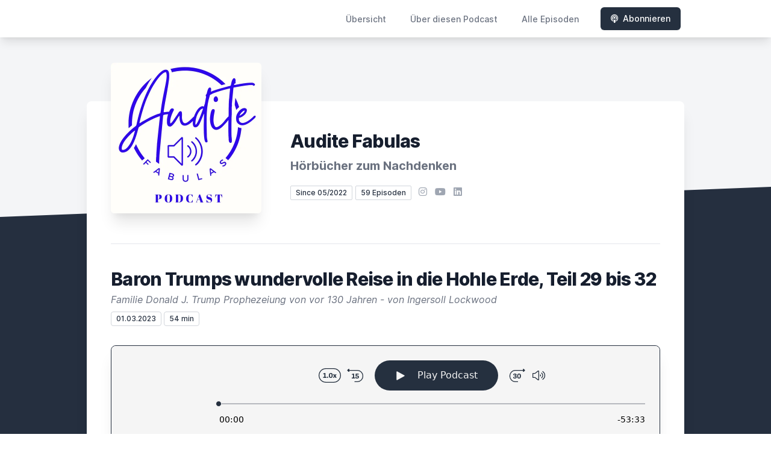

--- FILE ---
content_type: text/html; charset=utf-8
request_url: https://audite-fabulas.letscast.fm/episode/baron-trumps-wundervolle-reise-in-die-hohle-erde-teil-29-bis-32
body_size: 7898
content:
<!DOCTYPE html>
<html lang='de'>
<head>
<meta content='text/html; charset=UTF-8' http-equiv='Content-Type'>
<meta content='width=device-width, initial-scale=1.0' name='viewport'>
<meta content='no-cache' name='turbolinks-cache-control'>
<title>Baron Trumps wundervolle Reise in die Hohle Erde, Teil 29 bis 32 | Audite Fabulas</title>
<meta content='Baron Trumps wundervolle Reise in die Hohle Erde, Teil 29 bis 32 - von Ingersoll Lockwood' name='description'>
<meta content='baron trump, wundervolle Reise, in, die hohle erde, Ingersoll Lockwood, trump, trump news, barron trump, donald trump, inneren erde, Verborgene Welt, vergessene geschichte, verborgene geheimnisse, Hörbuch, innere welt, Andreas Köhler, audite fabulas, literatur, geschichten zum nachdenken, geschichten zum nachdenken für erwachsene, literatur ist alles, bücher, bücher bestseller, abenteuer reisen, fantastische reise, Innere erde, mythen sagen und legenden, prosa, erzähl mir was' name='keywords'>
<link href='https://letscast.fm/podcasts/audite-fabulas-72ec4742/feed' rel='alternate' title='Audite Fabulas' type='application/rss+xml'>
<meta content='app-id=1624716939' name='apple-itunes-app'>
<link href='https://audite-fabulas.letscast.fm/episode/baron-trumps-wundervolle-reise-in-die-hohle-erde-teil-29-bis-32' rel='canonical'>
<link rel="icon" type="image/x-icon" href="https://www.youtube.com/c/Auditefabulas/favicon.ico" />
<link href='https://bcdn.letscast.fm/media/podcast/72ec4742/artwork-3000x3000.png?t=1713562057&amp;width=180&amp;height=180&amp;quality=80&amp;optimizer=image' rel='apple-touch-icon'>
<meta content='https://audite-fabulas.letscast.fm/episode/baron-trumps-wundervolle-reise-in-die-hohle-erde-teil-29-bis-32' property='og:url'>
<meta content='website' property='og:type'>
<meta content='Audite Fabulas' property='og:site_name'>
<meta content='Baron Trumps wundervolle Reise in die Hohle Erde, Teil 29 bis 32' property='og:title'>
<meta content='Baron Trumps wundervolle Reise in die Hohle Erde, Teil 29 bis 32 - von Ingersoll Lockwood' property='og:description'>
<meta content='https://bcdn.letscast.fm/media/podcast/72ec4742/episode/3e21405a/artwork-3000x3000.jpg?t=1674421242&amp;width=1400&amp;height=1400&amp;quality=80' property='og:image'>
<meta content='player' name='twitter:card'>
<meta content='Baron Trumps wundervolle Reise in die Hohle Erde, Teil 29 bis 32' name='twitter:title'>
<meta content='https://audite-fabulas.letscast.fm/episode/baron-trumps-wundervolle-reise-in-die-hohle-erde-teil-29-bis-32?layout=twitter-player' name='twitter:player'>
<meta content='https://letscast.fm/track/https://lc-cdn.meinpodcast.io/lcdn.letscast.fm/media/podcast/72ec4742/episode/3e21405a.mp3?t=1674421232&amp;awCollectionId=80000105&amp;awEpisodeId=3e21405a' name='twitter:player:stream'>
<meta content='audio/mpeg' name='twitter:player:stream:content_type'>
<meta content='440' name='twitter:player:width'>
<meta content='440' name='twitter:player:height'>
<meta content='Baron Trumps wundervolle Reise in die Hohle Erde, Teil 29 bis 32 - von Ingersoll Lockwood' name='twitter:description'>
<meta content='https://bcdn.letscast.fm/media/podcast/72ec4742/episode/3e21405a/artwork-3000x3000.jpg?t=1674421242&amp;width=1400&amp;height=1400&amp;quality=80' name='twitter:image'>
<meta name="csrf-param" content="authenticity_token" />
<meta name="csrf-token" content="hEXFG37N/mRnjWThDlViGZHerKD8E99EV6K2YGYRwM4WSABeJW2sPAX0QkaevoxXVcDGhm1K713dC+XryG1HnA==" />

<link rel="stylesheet" media="screen" href="/packs/css/application-10c23002.css" data-turbolinks-track="reload" />
<script src="/packs/js/site/application-486f59e6c780e42a768f.js" data-turbolinks-track="reload"></script>
<style>
  .border-teal-400, .border-teal-500, .border-teal-700 {
    color: #25303f !important;
  }
  .bg-teal-400 {
    background-color: #25303f !important;
  }
  .bg-teal-600 {
    background-color: #25303f !important;
  }
  .border-teal-400 {
    border-color: #25303f !important;
  }
</style>
</head>
<body>
<nav class='top-0 absolute bg-white z-50 w-full flex flex-wrap items-center justify-between px-2 py-3 navbar-expand-lg shadow-lg'>
<div class='container px-4 mx-auto flex flex-wrap items-center justify-between'>
<div class='w-full relative flex justify-between lg:w-auto lg:static lg:block lg:justify-start cursor-pointer' onclick='toggleNavbar(&#39;collapse-navbar&#39;)'>
<div class='text-gray-500 text-lg font-medium ml-1 lg:hidden'>
Episode
</div>
<button class='cursor-pointer text-xl leading-none px-3 py-1 border border-solid border-transparent rounded bg-transparent block lg:hidden outline-none focus:outline-none'>
<i class='text-gray-500 fas fa-bars'></i>
</button>
</div>
<div class='lg:flex flex-grow items-center lg:bg-transparent lg:shadow-none hidden' id='collapse-navbar'>
<hr class='my-4 lg:hidden'>
<div class='lg:hidden'>
<ul class='mx-auto flex flex-col justify-end list-none' style='max-width: 980px;'>
<li class='flex items-center'>
<a class='text-lg mb-4 lg:mb-0 lg:ml-8 inline-flex items-center px-1 pt-1 border-b-2 border-transparent lg:text-sm font-medium leading-5 hover:border-gray-300 text-gray-500 focus:outline-none focus:border-teal-700 transition duration-150 ease-in-out hover:text-gray-900' href='https://audite-fabulas.letscast.fm/'>
Übersicht
</a>
</li>
<li class='flex items-center'>
<a class='text-lg mb-4 lg:mb-0 lg:ml-8 inline-flex items-center px-1 pt-1 border-b-2 border-transparent lg:text-sm font-medium leading-5 hover:border-gray-300 text-gray-500 focus:outline-none focus:border-teal-700 transition duration-150 ease-in-out hover:text-gray-900' href='https://audite-fabulas.letscast.fm/about#about'>
Über diesen Podcast
</a>
</li>
<li class='flex items-center'>
<a class='text-lg mb-4 lg:mb-0 lg:ml-8 inline-flex items-center px-1 pt-1 border-b-2 border-transparent lg:text-sm font-medium leading-5 hover:border-gray-300 text-gray-500 focus:outline-none focus:border-teal-700 transition duration-150 ease-in-out hover:text-gray-900' href='https://audite-fabulas.letscast.fm/index#episodes'>
Alle Episoden
</a>
</li>
<li class='flex items-center'>
<a href='https://audite-fabulas.letscast.fm/subscribe#subscribe'>
<button class='subscribe-button mb-4 lg:mb-0 mt-3 lg:mt-0 lg:ml-8 relative inline-flex items-center px-4 py-2 border border-transparent text-sm leading-5 font-medium rounded-md text-white bg-teal-400 shadow-sm hover:bg-teal-500 focus:outline-none focus:border-teal-700 focus:shadow-outline-teal active:bg-teal-700 transition ease-in-out duration-150 cursor-pointer'>
<i class='fas fa-podcast mr-2'></i>
Abonnieren
</button>
</a>
</li>
</ul>
</div>
<div class='hidden lg:block self-center container'>
<ul class='mx-auto flex flex-row justify-end list-none' style='max-width: 980px;'>
<li class='flex items-center'>
<a class='text-lg mb-4 lg:mb-0 lg:ml-8 inline-flex items-center px-1 pt-1 border-b-2 border-transparent lg:text-sm font-medium leading-5 hover:border-gray-300 text-gray-500 focus:outline-none focus:border-teal-700 transition duration-150 ease-in-out hover:text-gray-900' href='https://audite-fabulas.letscast.fm/'>
Übersicht
</a>
</li>
<li class='flex items-center'>
<a class='text-lg mb-4 lg:mb-0 lg:ml-8 inline-flex items-center px-1 pt-1 border-b-2 border-transparent lg:text-sm font-medium leading-5 hover:border-gray-300 text-gray-500 focus:outline-none focus:border-teal-700 transition duration-150 ease-in-out hover:text-gray-900' href='https://audite-fabulas.letscast.fm/about'>
Über diesen Podcast
</a>
</li>
<li class='flex items-center'>
<a class='text-lg mb-4 lg:mb-0 lg:ml-8 inline-flex items-center px-1 pt-1 border-b-2 border-transparent lg:text-sm font-medium leading-5 hover:border-gray-300 text-gray-500 focus:outline-none focus:border-teal-700 transition duration-150 ease-in-out hover:text-gray-900' href='https://audite-fabulas.letscast.fm/index'>
Alle Episoden
</a>
</li>
<li class='flex items-center'>
<a href='https://audite-fabulas.letscast.fm/subscribe'>
<button class='subscribe-button mb-4 lg:mb-0 mt-3 lg:mt-0 lg:ml-8 relative inline-flex items-center px-4 py-2 border border-transparent text-sm leading-5 font-medium rounded-md text-white bg-teal-400 shadow-sm hover:bg-teal-500 focus:outline-none focus:border-teal-700 focus:shadow-outline-teal active:bg-teal-700 transition ease-in-out duration-150 cursor-pointer'>
<i class='fas fa-podcast mr-2'></i>
Abonnieren
</button>
</a>
</li>
</ul>
</div>
<div class='hidden lg:block'></div>
</div>
</div>
</nav>

<div class='mt-13 lg:mt-15' id='root'>
<main>
<section class='relative block bg-gray-100' style='height: 300px;'>
<div class='absolute top-0 w-full h-full bg-center bg-cover' style='background-image: url(&quot;&quot;);'>
<span class='w-full h-full absolute opacity-0 bg-black' id='blackOverlay'></span>
</div>
<div class='top-auto bottom-0 left-0 right-0 w-full absolute pointer-events-none overflow-hidden' style='height: 70px; transform: translateZ(0px);'>
<svg class='absolute bottom-0 overflow-hidden' preserveaspectratio='none' version='1.1' viewbox='0 0 2560 100' x='0' xmlns='http://www.w3.org/2000/svg' y='0'>
<polygon class='text-gray-800 fill-current' points='2560 0 2560 100 0 100'></polygon>
</svg>
</div>
</section>
<section class='relative py-16 bg-gray-800'>
<div class='container mx-auto px-0 md:px-4 max-w-5xl'>
<div class='relative flex flex-col min-w-0 break-words bg-white w-full mb-6 shadow-xl md:rounded-lg -mt-64'>
<div class='px-4 sm:px-10'>
<div class='flex flex-wrap lg:flex-no-wrap justify-center lg:justify-start'>
<div class='relative mb-0' style='min-width: 250px;'>
<a href='https://audite-fabulas.letscast.fm/'>
<img alt='Audite Fabulas Cover' class='podcast-cover shadow-xl h-auto align-middle rounded-md border-none -my-16' height='250' src='https://bcdn.letscast.fm/media/podcast/72ec4742/artwork-3000x3000.png?t=1713562057&amp;optimizer=image&amp;quality=80&amp;height=500&amp;width=500' width='250'>
</a>
</div>
<div class='w-full mt-24 lg:mt-12 text-center overflow-hidden lg:ml-12 lg:text-left lg:my-12'>
<h1 class='podcast-title text-2xl leading-8 font-extrabold tracking-tight text-gray-900 sm:text-3xl sm:leading-9 mb-2 truncate'>
Audite Fabulas
</h1>
<div class='leading-normal mt-0 mb-4 text-gray-500 font-bold text-xs md:text-xl' id='podcast-subtitle'>
Hörbücher zum Nachdenken
</div>
<div class='flex flex-col lg:flex-row justify-start'>
<div class='lg:mr-2'>
<span class='badge inline-flex items-center px-2 rounded-sm text-xs font-medium bg-white text-gray-800 border border-gray-300 py-0.5'>
Since 05/2022
</span>
<a href='https://audite-fabulas.letscast.fm/index'>
<span class='badge inline-flex items-center px-2 rounded-sm text-xs font-medium bg-white text-gray-800 border border-gray-300 py-0.5'>
59 Episoden
</span>
</a>
</div>
<div class='mt-2 lg:mt-0'>
<a class='social-icon mx-1 text-gray-400 hover:text-gray-500' href='https://instagram.com/denkenundersinnen' rel='noopener noreferrer' target='_blank' title='Instagram'>
<span class='sr-only'>Instagram</span>
<i class='fab fa-instagram text-base'></i>
</a>
<a class='social-icon mx-1 text-gray-400 hover:text-gray-500' href='https://www.youtube.com/channel/UCye7g1ryb_DTjoTmZJawKkA?view_as=subscriber' rel='noopener noreferrer' target='_blank' title='YouTube'>
<span class='sr-only'>YouTube</span>
<i class='fab fa-youtube text-base'></i>
</a>
<a class='social-icon mx-1 text-gray-400 hover:text-gray-500' href='https://www.linkedin.com/in/andreas-köhler-557965136/' rel='noopener noreferrer' target='_blank' title='LinkedIn'>
<span class='sr-only'>LinkedIn</span>
<i class='fab fa-linkedin text-base'></i>
</a>
</div>
</div>
</div>
</div>
<div id='content'>
<div class='mt-6 py-10 border-t border-gray-200'>
<div class='flex flex-wrap justify-center'>
<div class='w-full'>
<h1 class='text-2xl leading-8 font-extrabold tracking-tight text-gray-900 sm:text-3xl sm:leading-9'>
Baron Trumps wundervolle Reise in die Hohle Erde, Teil 29 bis 32
</h1>
<p class='mt-1 text-gray-500 italic text-md truncate'>
Familie Donald J. Trump Prophezeiung von vor 130 Jahren - von Ingersoll Lockwood
</p>
<p class='text-gray-500 mt-2 mb-8 text-xs md:text-sm'>
<span class='badge inline-flex items-center px-2 rounded text-xs font-medium bg-white text-gray-800 border border-gray-300 py-0.5'>
01.03.2023
</span>
<span class='badge inline-flex items-center px-2 rounded text-xs font-medium bg-white text-gray-800 border border-gray-300 py-0.5'>
54 min
</span>
</p>
<div class='player-container shadow-xl rounded-lg border' style='background-color: #F5F5F5; border-color:#252f3f;'>
<div data-template='/podlove/player/templates/variant-xl-no-title.html?20240301' id='player'></div>
<script>
  window
    .podlovePlayer("#player", {"version":5,"show":{"title":"Audite Fabulas","subtitle":"Hörbücher zum Nachdenken","summary":"\u003cdiv\u003eHier findest du Hörbücher, die zum Nachdenken anregen.\u003cbr\u003eAlle Hörbücher wurden ursprünglich für \u003ca href=\"https://www.youtube.com/channel/UCye7g1ryb_DTjoTmZJawKkA\"\u003eYouTube\u003c/a\u003e aufgenommen, wo noch weit mehr finden sind, als hier.\u003c/div\u003e","poster":"https://lcdn.letscast.fm/media/podcast/72ec4742/artwork-300x300.png?t=1713562057","link":"https://www.youtube.com/c/Auditefabulas"},"title":"Baron Trumps wundervolle Reise in die Hohle Erde, Teil 29 bis 32","subtitle":"Familie Donald J. Trump Prophezeiung von vor 130 Jahren - von Ingersoll Lockwood","summary":"\u003cdiv\u003e\u003ca href=\"https://amzn.to/3UqT92c\"\u003eBaron Trumps wundervolle Reise in die Hohle Erde\u003c/a\u003e, Teil 29 bis 32 - von Ingersoll Lockwood\u003c/div\u003e\u003cbr\u003e\u003cbr\u003e\u003cdiv\u003eDas Buch findest du übrigens \u003ca href=\"https://amzn.to/3UqT92c\"\u003eHIER\u003c/a\u003e.\u003cbr\u003e\u003cbr\u003eDer englische Romantext von Ingersoll Lockwood von 1892 ist heute gemeinfrei und kann als Scan des Originals \u003ca href=\"https://ingag.de/rgm\"\u003eHIER\u003c/a\u003e heruntergeladen werden.\u003cbr\u003e\u003cbr\u003eAbonniere auch meinen \u003ca href=\"https://t.me/auditefabulas\"\u003eTelegram-Kanal\u003c/a\u003e\u003cbr\u003e\u003cbr\u003eMusik\u003cbr\u003eAdventure Beyond by Alexander Nakarada | https://www.serpentsoundstudios.com\u003cbr\u003eMusic promoted by https://www.free-stock-music.com\u003cbr\u003eAttribution 4.0 International (CC BY 4.0)\u003cbr\u003ehttps://creativecommons.org/licenses/by/4.0/\u003c/div\u003e","publicationDate":"2023-03-01T17:00:00.000+01:00","poster":"https://lcdn.letscast.fm/media/podcast/72ec4742/episode/3e21405a/artwork-300x300.jpg?t=1674421242","duration":"00:53:33","link":"https://audite-fabulas.letscast.fm/episode/baron-trumps-wundervolle-reise-in-die-hohle-erde-teil-29-bis-32","audio":[{"url":"https://letscast.fm/track/https://lc-cdn.meinpodcast.io/lcdn.letscast.fm/media/podcast/72ec4742/episode/3e21405a.mp3?t=1674421232\u0026awCollectionId=80000105\u0026awEpisodeId=3e21405a","size":51407307,"title":"MP3 Audio (mp3)","mimeType":"audio/mpeg"}],"visibleComponents":["controlChapters","controlSteppers","episodeTitle","poster","progressbar","showTitle","subtitle","tabAudio","tabChapters","tabFiles","tabShare","tabInfo","tabTranscripts"],"files":[],"chapters":[],"contributors":[],"transcripts":[],"subscribe-button":{"feed":"https://letscast.fm/podcasts/audite-fabulas-72ec4742/feed","clients":[{"id":"apple-podcasts","service":"1624716939"},{"id":"deezer","service":"3709017"},{"id":"spotify","service":"5K2MTsWFOOGZp2K2lnVN3C"},{"id":"youtube","service":"UCye7g1ryb_DTjoTmZJawKkA?view_as=subscriber"},{"id":"amazon-music","service":"989ea8f2-6b3a-4095-850a-b31e3b32d2bd"},{"id":"downcast"},{"id":"overcast"},{"id":"podcast-addict"},{"id":"rss","service":"https://letscast.fm/podcasts/audite-fabulas-72ec4742/feed"}]},"share":{"channels":["twitter","facebook","linkedin","xing","pinterest","whats-app","link","mail"],"outlet":"/share.html","sharePlaytime":true},"features":{"persistTab":false,"persistPlaystate":false}}, {"base":"/podlove/player/","activeTab":null,"theme":{"tokens":{"brand":"#E64415","brandDark":"#25303f","brandDarkest":"#1A3A4A","brandLightest":"#F5F5F5","shadeDark":"#807E7C","shadeBase":"#807E7C","contrast":"#000","alt":"#fff"},"fonts":{}},"subscribe-button":{"feed":"https://letscast.fm/podcasts/audite-fabulas-72ec4742/feed","clients":[{"id":"apple-podcasts","service":"1624716939"},{"id":"deezer","service":"3709017"},{"id":"spotify","service":"5K2MTsWFOOGZp2K2lnVN3C"},{"id":"youtube","service":"UCye7g1ryb_DTjoTmZJawKkA?view_as=subscriber"},{"id":"amazon-music","service":"989ea8f2-6b3a-4095-850a-b31e3b32d2bd"},{"id":"downcast"},{"id":"overcast"},{"id":"podcast-addict"},{"id":"rss","service":"https://letscast.fm/podcasts/audite-fabulas-72ec4742/feed"}]},"playlist":[{"title":"Teil 10 - Erhard Landmanns \"Weltbilderschütterung\"","config":"https://letscast.fm/podcasts/audite-fabulas-72ec4742/episodes/teil-10-erhard-landmanns-weltbilderschuetterung/player.json","duration":"00:26:12"},{"title":"Teil 9 - Erhard Landmanns \"Weltbilderschütterung\"","config":"https://letscast.fm/podcasts/audite-fabulas-72ec4742/episodes/teil-9-erhard-landmanns-weltbilderschuetterung/player.json","duration":"00:36:41"},{"title":"Teil 8 - Erhard Landmanns \"Weltbilderschütterung\"","config":"https://letscast.fm/podcasts/audite-fabulas-72ec4742/episodes/teil-8-erhard-landmanns-weltbilderschuetterung/player.json","duration":"00:30:31"},{"title":"Teil 7 - Erhard Landmanns \"Weltbilderschütterung\"","config":"https://letscast.fm/podcasts/audite-fabulas-72ec4742/episodes/teil-7-erhard-landmanns-weltbilderschuetterung/player.json","duration":"00:24:33"},{"title":"Teil 6 - Erhard Landmanns \"Weltbilderschütterung\"","config":"https://letscast.fm/podcasts/audite-fabulas-72ec4742/episodes/teil-6-erhard-landmanns-weltbilderschuetterung/player.json","duration":"00:46:20"},{"title":"Teil 5 - Erhard Landmanns \"Weltbilderschütterung\"","config":"https://letscast.fm/podcasts/audite-fabulas-72ec4742/episodes/teil-5-erhard-landmanns-weltbilderschuetterung/player.json","duration":"00:37:52"},{"title":"Teil 4 - Erhard Landmanns \"Weltbilderschütterung\"","config":"https://letscast.fm/podcasts/audite-fabulas-72ec4742/episodes/teil-4-erhard-landmanns-weltbilderschuetterung/player.json","duration":"00:34:18"},{"title":"Teil 3 - Erhard Landmanns \"Weltbilderschütterung\"","config":"https://letscast.fm/podcasts/audite-fabulas-72ec4742/episodes/teil-3-erhard-landmanns-weltbilderschuetterung/player.json","duration":"00:21:55"},{"title":"Teil 2 - Erhard Landmanns \"Weltbilderschütterung\"","config":"https://letscast.fm/podcasts/audite-fabulas-72ec4742/episodes/teil-2-erhard-landmanns-weltbilderschuetterung/player.json","duration":"00:24:02"},{"title":"Teil 1 - Erhard Landmanns \"Weltbilderschütterung\"","config":"https://letscast.fm/podcasts/audite-fabulas-72ec4742/episodes/teil-1-erhard-landmanns-weltbilderschuetterung/player.json","duration":"00:26:55"},{"title":"Hörbuch Teil 6: Symzonia: Reise der Entdeckung","config":"https://letscast.fm/podcasts/audite-fabulas-72ec4742/episodes/hoerbuch-teil-6-symzonia-reise-der-entdeckung/player.json","duration":"00:54:07"},{"title":"Hörbuch Teil 5: Symzonia: Reise der Entdeckung","config":"https://letscast.fm/podcasts/audite-fabulas-72ec4742/episodes/hoerbuch-teil-5-symzonia-reise-der-entdeckung/player.json","duration":"00:46:41"},{"title":"Hörbuch Teil 4: Symzonia: Reise der Entdeckung","config":"https://letscast.fm/podcasts/audite-fabulas-72ec4742/episodes/hoerbuch-teil-4-symzonia-reise-der-entdeckung/player.json","duration":"00:38:10"},{"title":"Hörbuch Teil 3: Symzonia: Reise der Entdeckung","config":"https://letscast.fm/podcasts/audite-fabulas-72ec4742/episodes/hoerbuch-teil-3-symzonia-reise-der-entdeckung/player.json","duration":"00:47:42"},{"title":"Hörbuch Teil 2: Symzonia: Reise der Entdeckung","config":"https://letscast.fm/podcasts/audite-fabulas-72ec4742/episodes/hoerbuch-teil-2-symzonia-reise-der-entdeckung/player.json","duration":"00:30:19"},{"title":"Hörbuch Teil 1: Symzonia: Reise der Entdeckung","config":"https://letscast.fm/podcasts/audite-fabulas-72ec4742/episodes/hoerbuch-teil-1-symzonia-reise-der-entdeckung/player.json","duration":"01:21:40"},{"title":"Wo sind die Riesen hin?","config":"https://letscast.fm/podcasts/audite-fabulas-72ec4742/episodes/wo-sind-die-riesen-hin/player.json","duration":"00:43:28"},{"title":"Teil 3 - Die Unendlichkeit der Erde, außerirdische Welten und deren Zivilisationen","config":"https://letscast.fm/podcasts/audite-fabulas-72ec4742/episodes/teil-3-die-unendlichkeit-der-erde-ausserirdische-welten-und-deren-zivilisationen/player.json","duration":"00:34:42"},{"title":"Teil 2 - Die Unendlichkeit der Erde, außerirdische Welten und deren Zivilisationen","config":"https://letscast.fm/podcasts/audite-fabulas-72ec4742/episodes/teil-2-die-unendlichkeit-der-erde-ausserirdische-welten-und-deren-zivilisationen/player.json","duration":"00:31:50"},{"title":"Teil 1 - Die Unendlichkeit der Erde, außerirdische Welten und deren Zivilisationen","config":"https://letscast.fm/podcasts/audite-fabulas-72ec4742/episodes/teil-1-die-unendlichkeit-der-erde-ausserirdische-welten-und-deren-zivilisationen/player.json","duration":"00:39:23"},{"title":"1778 - Die fantastische Reise hinter die Antarktis - Teil 3","config":"https://letscast.fm/podcasts/audite-fabulas-72ec4742/episodes/1778-die-fantastische-reise-hinter-die-antarktis-teil-3/player.json","duration":"01:02:27"},{"title":"1778 - Die fantastische Reise hinter die Antarktis - Teil 2","config":"https://letscast.fm/podcasts/audite-fabulas-72ec4742/episodes/1778-die-fantastische-reise-hinter-die-antarktis-teil-2/player.json","duration":"01:02:53"},{"title":"1778 - Die fantastische Reise hinter die Antarktis - Teil 1","config":"https://letscast.fm/podcasts/audite-fabulas-72ec4742/episodes/1778-die-fantastische-reise-hinter-die-antarktis-teil-1/player.json","duration":"01:02:53"},{"title":"Die Eiserne Republik, Teil 4 - 1895, Fantastische Reise hinter die Eiswand der Antarktis - #lesung","config":"https://letscast.fm/podcasts/audite-fabulas-72ec4742/episodes/die-eiserne-republik-teil-4-1895-fantastische-reise-hinter-die-eiswand-der-antarktis-lesung/player.json","duration":"01:18:37"},{"title":"Die Eiserne Republik, Teil 3 - 1895, Fantastische Reise hinter die Eiswand der Antarktis - #lesung","config":"https://letscast.fm/podcasts/audite-fabulas-72ec4742/episodes/die-eiserne-republik-teil-3-1895-fantastische-reise-hinter-die-eiswand-der-antarktis-lesung/player.json","duration":"01:25:17"},{"title":"Die Eiserne Republik, Teil 2 - 1895, Fantastische Reise hinter die Eiswand der Antarktis - #lesung","config":"https://letscast.fm/podcasts/audite-fabulas-72ec4742/episodes/die-eiserne-republik-teil-2-1895-fantastische-reise-hinter-die-eiswand-der-antarktis-lesung/player.json","duration":"01:15:06"},{"title":"Die Eiserne Republik, Teil 1 - 1895, Fantastische Reise hinter die Eiswand der Antarktis - #lesung","config":"https://letscast.fm/podcasts/audite-fabulas-72ec4742/episodes/die-eiserne-republik-teil-1-1895-fantastische-reise-hinter-die-eiswand-der-antarktis-lesung/player.json","duration":"01:00:45"},{"title":"Das Geheimnis für viel Erfolg - Gesetz der Anziehung, aber richtig","config":"https://letscast.fm/podcasts/audite-fabulas-72ec4742/episodes/das-geheimnis-fuer-viel-erfolg-gesetz-der-anziehung-aber-richtig/player.json","duration":"00:20:28"},{"title":"Das seltsamste Geheimnis - von Earl Nightingale","config":"https://letscast.fm/podcasts/audite-fabulas-72ec4742/episodes/das-seltsamste-geheimnis-von-earl-nightingale/player.json","duration":"00:26:15"},{"title":"Baron Trumps wundervolle Reise in die Hohle Erde, Teil 25 bis 28","config":"https://letscast.fm/podcasts/audite-fabulas-72ec4742/episodes/baron-trumps-wundervolle-reise-in-die-hohle-erde-teil-25-bis-28/player.json","duration":"00:50:41"},{"title":"Baron Trumps wundervolle Reise in die Hohle Erde, Teil 21 bis 24","config":"https://letscast.fm/podcasts/audite-fabulas-72ec4742/episodes/baron-trumps-wundervolle-reise-in-die-hohle-erde-teil-21-bis-24/player.json","duration":"00:57:26"},{"title":"Baron Trumps wundervolle Reise in die Hohle Erde, Teil 17 bis 20","config":"https://letscast.fm/podcasts/audite-fabulas-72ec4742/episodes/baron-trumps-wundervolle-reise-in-die-hohle-erde-teil-17-bis-20/player.json","duration":"01:05:22"},{"title":"Baron Trumps wundervolle Reise in die Hohle Erde, Teil 13 bis 16","config":"https://letscast.fm/podcasts/audite-fabulas-72ec4742/episodes/baron-trumps-wundervolle-reise-in-die-hohle-erde-teil-13-bis-16/player.json","duration":"00:47:41"},{"title":"Baron Trumps wundervolle Reise in die Hohle Erde, Teil 9 bis 12","config":"https://letscast.fm/podcasts/audite-fabulas-72ec4742/episodes/baron-trumps-wundervolle-reise-in-die-hohle-erde-teil-9-bis-12/player.json","duration":"00:47:21"},{"title":"Baron Trumps wundervolle Reise in die Hohle Erde, Teil 5 bis 8","config":"https://letscast.fm/podcasts/audite-fabulas-72ec4742/episodes/baron-trumps-wundervolle-reise-in-die-hohle-erde-teil-5-bis-8/player.json","duration":"00:54:58"},{"title":"Baron Trumps wundervolle Reise in die Hohle Erde, Teil 1 bis 4","config":"https://letscast.fm/podcasts/audite-fabulas-72ec4742/episodes/baron-trumps-wundervolle-reise-in-die-hohle-erde-teil-1-bis-4/player.json","duration":"00:52:10"},{"title":"Die Plünderland Verschwörung","config":"https://letscast.fm/podcasts/audite-fabulas-72ec4742/episodes/die-pluenderland-verschwoerung/player.json","duration":"01:05:49"},{"title":"Von der Schönheit","config":"https://letscast.fm/podcasts/audite-fabulas-72ec4742/episodes/von-der-schoenheit/player.json","duration":"00:03:43"},{"title":"Von der Zeit","config":"https://letscast.fm/podcasts/audite-fabulas-72ec4742/episodes/von-der-zeit/player.json","duration":"00:02:12"},{"title":"Vom Reden","config":"https://letscast.fm/podcasts/audite-fabulas-72ec4742/episodes/vom-reden/player.json","duration":"00:02:22"},{"title":"Von der Freundschaft","config":"https://letscast.fm/podcasts/audite-fabulas-72ec4742/episodes/von-der-freundschaft/player.json","duration":"00:02:45"},{"title":"Vom Lehren","config":"https://letscast.fm/podcasts/audite-fabulas-72ec4742/episodes/vom-lehren/player.json","duration":"00:02:07"},{"title":"Vom Schmerz","config":"https://letscast.fm/podcasts/audite-fabulas-72ec4742/episodes/vom-schmerz/player.json","duration":"00:02:04"},{"title":"Von der Freiheit","config":"https://letscast.fm/podcasts/audite-fabulas-72ec4742/episodes/von-der-freiheit/player.json","duration":"00:03:50"},{"title":"Von den Gesetzen","config":"https://letscast.fm/podcasts/audite-fabulas-72ec4742/episodes/von-den-gesetzen/player.json","duration":"00:03:41"},{"title":"Vom Kaufen und Verkaufen","config":"https://letscast.fm/podcasts/audite-fabulas-72ec4742/episodes/vom-kaufen-und-verkaufen/player.json","duration":"00:02:33"},{"title":"Von der Freude und vom Leid","config":"https://letscast.fm/podcasts/audite-fabulas-72ec4742/episodes/von-der-freude-und-vom-leid/player.json","duration":"00:02:44"},{"title":"Von der Arbeit","config":"https://letscast.fm/podcasts/audite-fabulas-72ec4742/episodes/von-der-arbeit/player.json","duration":"00:05:23"},{"title":"Vom Essen und Trinken","config":"https://letscast.fm/podcasts/audite-fabulas-72ec4742/episodes/vom-essen-und-trinken/player.json","duration":"00:02:48"},{"title":"Vom Geben","config":"https://letscast.fm/podcasts/audite-fabulas-72ec4742/episodes/vom-geben/player.json","duration":"00:04:53"},{"title":"Von den Kindern","config":"https://letscast.fm/podcasts/audite-fabulas-72ec4742/episodes/von-den-kindern/player.json","duration":"00:02:09"},{"title":"Von der Ehe","config":"https://letscast.fm/podcasts/audite-fabulas-72ec4742/episodes/von-der-ehe/player.json","duration":"00:02:11"},{"title":"Von der Liebe","config":"https://letscast.fm/podcasts/audite-fabulas-72ec4742/episodes/von-der-liebe/player.json","duration":"00:04:11"},{"title":"Das Tagebuch des Admiral Byrd","config":"https://letscast.fm/podcasts/audite-fabulas-72ec4742/episodes/das-tagebuch-des-admiral-byrd/player.json","duration":"00:20:57"},{"title":"Innere Welt - Teil 4/4: Olaf Jansen, ein Besucher der inneren Erde erzählt über eine verborgene Welt","config":"https://letscast.fm/podcasts/audite-fabulas-72ec4742/episodes/innere-welt-teil-4-4-olaf-jansen-ein-besucher-der-inneren-erde-erzaehlt-ueber-eine-verborgene-welt/player.json","duration":"00:23:57"},{"title":"Innere Welt - Teil 3/4: Olaf Jansen, ein Besucher der inneren Erde erzählt über eine verborgene Welt","config":"https://letscast.fm/podcasts/audite-fabulas-72ec4742/episodes/innere-welt-teil-3-4-olaf-jansen-ein-besucher-der-inneren-erde-erzaehlt-ueber-eine-verborgene-welt/player.json","duration":"00:19:56"},{"title":"Innere Welt - Teil 2/4: Olaf Jansen, ein Besucher der inneren Erde erzählt über eine verborgene Welt","config":"https://letscast.fm/podcasts/audite-fabulas-72ec4742/episodes/innere-welt-teil-2-4-olaf-jansen-ein-besucher-der-inneren-erde-erzaehlt-ueber-eine-verborgene-welt/player.json","duration":"00:18:48"},{"title":"Innere Welt - Teil 1/4: Olaf Jansen, ein Besucher der inneren Erde erzählt über eine verborgene Welt","config":"https://letscast.fm/podcasts/audite-fabulas-72ec4742/episodes/innere-welt-teil-1-4-olaf-jansen-ein-besucher-der-inneren-erde-erzaehlt-ueber-eine-verborgene-welt/player.json","duration":"00:19:04"}],"share":{"channels":["twitter","facebook","linkedin","xing","pinterest","whats-app","link","mail"],"outlet":"/share.html","sharePlaytime":true},"features":{"persistTab":false,"persistPlaystate":false}})
    .then(store => {
      store.subscribe(() => {
        // console.log(store.getState());
      });
    });
</script>
<noscript>
<div class='m-4'>
<audio controls='true' preload='none' style='width:100%;'>
<source src='https://letscast.fm/track/https://lc-cdn.meinpodcast.io/lcdn.letscast.fm/media/podcast/72ec4742/episode/3e21405a.mp3?t=1674421232&amp;awCollectionId=80000105&amp;awEpisodeId=3e21405a' type='audio/mpeg'>
</audio>
</div>
</noscript>
</div>
<section id='summary'>
<h2 class='mt-8 text-xl font-extrabold tracking-tight sm:text-2xl'>
<i class='fa fa-sticky-note text-gray-800 mr-1' style=''></i>
Zusammenfassung &amp; Show Notes
</h2>
<div class='mt-8 text-lg leading-relaxed text-gray-800'>
<div class='mt-4 show-notes'>
<div>
<a href="https://amzn.to/3UqT92c">Baron Trumps wundervolle Reise in die Hohle Erde</a>, Teil 29 bis 32 - von Ingersoll Lockwood</div><br><div>Das Buch findest du übrigens <a href="https://amzn.to/3UqT92c">HIER</a>.<br><br>Der englische Romantext von Ingersoll Lockwood von 1892 ist heute gemeinfrei und kann als Scan des Originals <a href="https://ingag.de/rgm">HIER</a> heruntergeladen werden.<br><br>Abonniere auch meinen <a href="https://t.me/auditefabulas">Telegram-Kanal</a><br><br>Musik<br>Adventure Beyond by Alexander Nakarada | https://www.serpentsoundstudios.com<br>Music promoted by https://www.free-stock-music.com<br>Attribution 4.0 International (CC BY 4.0)<br>https://creativecommons.org/licenses/by/4.0/</div>
</div>
</div>
</section>
<div class='text-center mt-8'>
<a href='https://audite-fabulas.letscast.fm/index'>
<button class='relative inline-flex items-center px-4 py-2 border border-transparent text-sm leading-5 font-medium rounded-md text-white bg-teal-400 shadow-sm hover:bg-teal-500 focus:outline-none focus:border-teal-700 focus:shadow-outline-teal active:bg-teal-700 transition ease-in-out duration-150 cursor-pointer'>
Alle 59 Episoden aufrufen
</button>
</a>
</div>
</div>
</div>
</div>

</div>
</div>
</div>
</div>
</section>
</main>
<div class='bg-gray-100'>
<div class='max-w-screen-xl mx-auto py-12 px-4 overflow-hidden sm:px-6 lg:px-8'>
<div class='mt-8 flex justify-center'>
<a class='social-icon mx-3 text-gray-400 hover:text-gray-500' href='https://instagram.com/denkenundersinnen' rel='noopener noreferrer' target='_blank' title='Instagram'>
<span class='sr-only'>Instagram</span>
<i class='fab fa-instagram text-2xl'></i>
</a>
<a class='social-icon mx-3 text-gray-400 hover:text-gray-500' href='https://www.youtube.com/channel/UCye7g1ryb_DTjoTmZJawKkA?view_as=subscriber' rel='noopener noreferrer' target='_blank' title='YouTube'>
<span class='sr-only'>YouTube</span>
<i class='fab fa-youtube text-2xl'></i>
</a>
<a class='social-icon mx-3 text-gray-400 hover:text-gray-500' href='https://www.linkedin.com/in/andreas-köhler-557965136/' rel='noopener noreferrer' target='_blank' title='LinkedIn'>
<span class='sr-only'>LinkedIn</span>
<i class='fab fa-linkedin text-2xl'></i>
</a>
<a class='social-icon mx-3 text-gray-400 hover:text-gray-500' href='https://open.spotify.com/show/5K2MTsWFOOGZp2K2lnVN3C' rel='noopener noreferrer' target='_blank' title='Spotify'>
<span class='sr-only'>Spotify</span>
<i class='fab fa-spotify text-2xl'></i>
</a>
<a class='social-icon mx-3 text-gray-400 hover:text-gray-500' href='https://fyyd.de/podcast/audite-fabulas/0' rel='noopener noreferrer' target='_blank' title='Fyyd'>
<span class='sr-only'>fyyd</span>
<svg height='18pt' version='1.1' viewbox='0 0 18 18' width='18pt'>
<path d='M 0.0703125 8.980469 C 0.0703125 4.019531 4.089844 0 9.050781 0 C 14.003906 0 18.03125 4.019531 18.03125 8.980469 C 18.03125 13.933594 14.007812 17.960938 9.050781 17.960938 C 4.089844 17.957031 0.0703125 13.933594 0.0703125 8.980469 Z M 7.402344 14.816406 C 7.695312 15.109375 8.160156 15.109375 8.453125 14.816406 L 13.757812 9.507812 C 14.050781 9.214844 14.050781 8.75 13.757812 8.457031 L 8.453125 3.144531 C 8.160156 2.851562 7.695312 2.851562 7.402344 3.144531 L 6.207031 4.339844 C 5.914062 4.632812 5.914062 5.097656 6.207031 5.390625 L 9.796875 8.980469 L 6.207031 12.570312 C 5.914062 12.863281 5.914062 13.328125 6.207031 13.621094 Z M 7.402344 14.816406 ' style='fill: currentColor'></path>
</svg>
</a>
</div>
<div class='mt-8'>
<p class='text-center text-base leading-6 text-gray-600'>
2026 - Andreas
</p>
</div>
<div class='mt-12'>
<p class='text-center text-base leading-6 text-gray-600' style='font-size:11px;'>
<a href='https://letscast.fm' rel='noopener noreferrer' target='_blank' title='LetsCast.fm - Dein Podcast-Hoster für Spotify &amp; Co.'>
Hosted by
<i class='fa fa-microphone'></i>
LetsCast.fm
</a>
<br>
<a href='https://letscast.fm/podcast-erstellen' rel='noopener noreferrer' target='_blank' title='Deinen eigenen Podcast erstellen'>
<u>Deinen eigenen Podcast erstellen</u>
</a>
</p>
</div>
</div>
</div>
</div>

<script>
  function toggleNavbar(collapseID) {
    document.getElementById(collapseID).classList.toggle("hidden");
    document.getElementById(collapseID).classList.toggle("block");
  }
</script>
</body>
</html>
